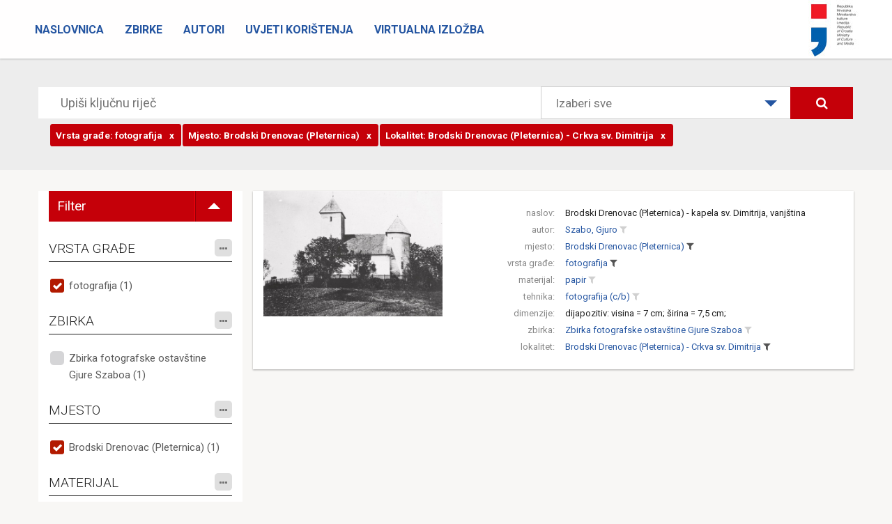

--- FILE ---
content_type: text/html; charset=utf-8
request_url: https://fototeka.min-kulture.hr/hr/Search?MJESTO=1273%7C0%7C0&TEMAMJESTO=1273%7C0%7C0&LOKALITET=3581%7C0%7C0&VRSTAGRADJE=3422%7C0%7C0
body_size: 101697
content:
<!DOCTYPE html>
<html>
<head>
    <meta charset="utf-8" />
    <meta name="viewport" content="width=device-width, initial-scale=1.0">
    <title> - Zbirka fotografske dokumentacije Uprave za zaštitu kulturne baštine Ministarstva kulture</title>
    <link rel="icon" href="http://www.fototeka.min-kulture.hr/favicon.ico?v=2">
    <link href="/ContentFOT/bootstrap.css" rel="stylesheet"/>
<link href="/ContentFOT/site.css" rel="stylesheet"/>

    <link href="https://fonts.googleapis.com/css?family=Roboto:300,400,700,900&amp;subset=latin-ext" rel="stylesheet">
    <script src="/Scripts/modernizr-2.8.3.js"></script>

    <!-- Core CSS file -->
    <link rel="stylesheet" href="/ContentFOT/photoswipe.css">
    <link rel="stylesheet" href="/ContentFOT/default-skin/default-skin.css"> 
</head>
<body>
    



<div class="navbar navbar-inverse navbar-fixed-top">
    <div class="container-fluid">
        <div class="navbar-header">
            <button type="button" class="navbar-toggle" data-toggle="collapse" data-target=".navbar-collapse">
                <span class="icon-bar"></span>
                <span class="icon-bar"></span>
                <span class="icon-bar"></span>
            </button>
            
            
            <a class="logo" href="http://www.min-kulture.hr/"><img src="/ContentFOT/images/logo.jpg" /></a>
            
        </div>
        
        <div class="navbar-collapse collapse">
            <ul class="nav navbar-nav">
                        <li >
                            <a href="/hr/">Naslovnica</a>
                        </li>
                        <li >
                            <a href="/hr/Zbirke">Zbirke</a>
                        </li>
                        <li >
                            <a href="/hr/Autori">Autori</a>
                        </li>
                        <li >
                            <a href="/hr/Uvjeti korištenja">Uvjeti korištenja</a>
                        </li>
                        <li >
                            <a href="https://vizualizacija-bastine.hr/index.php">Virtualna izložba</a>
                        </li>
            </ul>
        </div>

    </div>
</div>

    

<header class="headerSearch">
    <div class="header-content">
        <div class="header-content-inner">
            <div class="row">
                <div class="col-lg-12">
                    



<div class="input-group input-group-lg row">
    <input type="text" class="searchInput2" placeholder="Upiši ključnu riječ">
    <div class="custom-select col-lg-4" style="width:400px;">
        <select id="dropSelect">
                <option selected value="0">Izaberi sve</option>
            
                <option  value="65|0|0">Riznica zagrebačke katedrale</option>
                <option  value="71|0|0">Zbirka Emila Laszowskog</option>
                <option  value="68|0|0">Zbirka orgulja</option>
                <option  value="83|0|0">Zbirka Banovine, Pokuplja i Moslavine</option>
                <option  value="86|0|0">Zbirka Branka Fučića</option>
                <option  value="77|0|0">Zbirka Ivana Rubčića</option>
                <option  value="89|0|0">Zbirka fotografske ostavštine Ivana Standla</option>
                <option  value="78|0|0">Zbirka Josipa Brunšmida</option>
                <option  value="70|0|0">Milenijska izložba u Budimpešti 1896.</option>
                <option  value="92|0|0">Zbirka fotografske ostavštine Gjure Szaboa</option>
                <option  value="93|0|0">Terenske priče - susreti i kontakti konzervatora i domaćina</option>
                <option  value="66|0|0">Zbirka Većeslava Henneberga</option>
                <option  value="67|0|0">Zbirka Vladimira Horvata</option>
        </select>
    </div>
    <span class="input-group-btn col-lg-2">
        
        <button class="btn btn-primary searchButton" type="submit"><i class="fa fa-search" aria-hidden="true"></i></button>
    </span>
</div><!-- /input-group -->
<div class="input-group input-group-lg row">
    <input type="text" class="searchInputRefiners" data-value="[{&quot;complexIDT&quot;: &quot;3422|0|0&quot;, &quot;text&quot;: &quot;fotografija&quot;, &quot;tip&quot;: &quot;VRSTAGRADJE&quot;, &quot;displayTip&quot;: &quot;Vrsta građe&quot;},{&quot;complexIDT&quot;: &quot;1273|0|0&quot;, &quot;text&quot;: &quot;Brodski Drenovac (Pleternica)&quot;, &quot;tip&quot;: &quot;MJESTO&quot;, &quot;displayTip&quot;: &quot;Mjesto&quot;},{&quot;complexIDT&quot;: &quot;3581|0|0&quot;, &quot;text&quot;: &quot;Brodski Drenovac (Pleternica) - Crkva sv. Dimitrija&quot;, &quot;tip&quot;: &quot;LOKALITET&quot;, &quot;displayTip&quot;: &quot;Lokalitet&quot;},{&quot;complexIDT&quot;: &quot;1273|0|0&quot;, &quot;text&quot;: &quot;Brodski Drenovac (Pleternica)&quot;, &quot;tip&quot;: &quot;TEMAMJESTO&quot;, &quot;displayTip&quot;: &quot;Tema, zemljopisna&quot;}]">
</div><!-- /input-group -->
                </div><!-- /.col-lg-12 -->
            </div><!-- /.row -->
        </div>
    </div>
</header>

<div class="container">
    <section class="no-padding" id="singleZbirkaPredmeti">
        <div class="row container no-padding">
            <div class="row">
                
                <div class="col-sm-3 refinersHolder">

                    <ul class="filterToggle">
                        <li class="filterToggleTitle">
                            <span>Filter</span>
                        </li>
                        <li class="filterToggleIconHolder">
                            <span class="filterToggleIcon"></span>
                        </li>
                    </ul>

                    <div class="refinersGroupHolder">
                                <h4>
VRSTA GRAĐE


                                    <span class="fineTuneButtonHolder">
                                        <span id='fineTuneRefinerVRSTAGRADJE' data-kategorija="VRSTAGRADJE" class="fineTuneButton">
                                            <i class="fa fa-ellipsis-h"></i>
                                        </span>
                                    </span>
                                  
                                </h4>
                                <div class="refinersBox">

            <ul class="refinersList">
                    <li>
                        <a data-tekst="fotografija" class='checked' href="/#">
                            fotografija (1)
                        </a>
                    </li>
                            </ul>
            <ul class="hiddenRefiners"></ul>

                                </div>
                                <h4>
ZBIRKA


                                    <span class="fineTuneButtonHolder">
                                        <span id='fineTuneRefinerZBIRKA' data-kategorija="ZBIRKA" class="fineTuneButton">
                                            <i class="fa fa-ellipsis-h"></i>
                                        </span>
                                    </span>
                                  
                                </h4>
                                <div class="refinersBox">

            <ul class="refinersList">
                    <li>
                        <a data-tekst="Zbirka fotografske ostavštine Gjure Szaboa"  href="/hr/Search?ZBIRKA=92|0|0&amp;MJESTO=1273%7C0%7C0&amp;TEMAMJESTO=1273%7C0%7C0&amp;LOKALITET=3581%7C0%7C0&amp;VRSTAGRADJE=3422%7C0%7C0">
                            Zbirka fotografske ostavštine Gjure Szaboa (1)
                        </a>
                    </li>
                            </ul>
            <ul class="hiddenRefiners"></ul>

                                </div>
                                <h4>
MJESTO


                                    <span class="fineTuneButtonHolder">
                                        <span id='fineTuneRefinerMJESTO' data-kategorija="MJESTO" class="fineTuneButton">
                                            <i class="fa fa-ellipsis-h"></i>
                                        </span>
                                    </span>
                                  
                                </h4>
                                <div class="refinersBox">

            <ul class="refinersList">
                    <li>
                        <a data-tekst="Brodski Drenovac (Pleternica)" class='checked' href="/#">
                            Brodski Drenovac (Pleternica) (1)
                        </a>
                    </li>
                            </ul>
            <ul class="hiddenRefiners"></ul>

                                </div>
                                <h4>
MATERIJAL


                                    <span class="fineTuneButtonHolder">
                                        <span id='fineTuneRefinerMATERIJAL' data-kategorija="MATERIJAL" class="fineTuneButton">
                                            <i class="fa fa-ellipsis-h"></i>
                                        </span>
                                    </span>
                                  
                                </h4>
                                <div class="refinersBox">

            <ul class="refinersList">
                    <li>
                        <a data-tekst="papir"  href="/hr/Search?MATERIJAL=21|0|0&amp;MJESTO=1273%7C0%7C0&amp;TEMAMJESTO=1273%7C0%7C0&amp;LOKALITET=3581%7C0%7C0&amp;VRSTAGRADJE=3422%7C0%7C0">
                            papir (1)
                        </a>
                    </li>
                            </ul>
            <ul class="hiddenRefiners"></ul>

                                </div>
                                <h4>
TEHNIKA


                                    <span class="fineTuneButtonHolder">
                                        <span id='fineTuneRefinerTEHNIKA' data-kategorija="TEHNIKA" class="fineTuneButton">
                                            <i class="fa fa-ellipsis-h"></i>
                                        </span>
                                    </span>
                                  
                                </h4>
                                <div class="refinersBox">

            <ul class="refinersList">
                    <li>
                        <a data-tekst="fotografija (c/b)"  href="/hr/Search?TEHNIKA=9|0|0&amp;MJESTO=1273%7C0%7C0&amp;TEMAMJESTO=1273%7C0%7C0&amp;LOKALITET=3581%7C0%7C0&amp;VRSTAGRADJE=3422%7C0%7C0">
                            fotografija (c/b) (1)
                        </a>
                    </li>
                            </ul>
            <ul class="hiddenRefiners"></ul>

                                </div>
                                <h4>
AUTOR


                                    <span class="fineTuneButtonHolder">
                                        <span id='fineTuneRefinerAUTOR' data-kategorija="AUTOR" class="fineTuneButton">
                                            <i class="fa fa-ellipsis-h"></i>
                                        </span>
                                    </span>
                                  
                                </h4>
                                <div class="refinersBox">

            <ul class="refinersList">
                    <li>
                        <a data-tekst="Szabo, Gjuro"  href="/hr/Search?AUTOR=114|0|0&amp;MJESTO=1273%7C0%7C0&amp;TEMAMJESTO=1273%7C0%7C0&amp;LOKALITET=3581%7C0%7C0&amp;VRSTAGRADJE=3422%7C0%7C0">
                            Szabo, Gjuro (1)
                        </a>
                    </li>
                            </ul>
            <ul class="hiddenRefiners"></ul>

                                </div>
                                <h4>
LOKALITET


                                    <span class="fineTuneButtonHolder">
                                        <span id='fineTuneRefinerLOKALITET' data-kategorija="LOKALITET" class="fineTuneButton">
                                            <i class="fa fa-ellipsis-h"></i>
                                        </span>
                                    </span>
                                  
                                </h4>
                                <div class="refinersBox">

            <ul class="refinersList">
                    <li>
                        <a data-tekst="Brodski Drenovac (Pleternica) - Crkva sv. Dimitrija" class='checked' href="/#">
                            Brodski Drenovac (Pleternica) - Crkva sv. Dimitrija (1)
                        </a>
                    </li>
                            </ul>
            <ul class="hiddenRefiners"></ul>

                                </div>
                                <h4>
TEMA, ZEMLJOPISNA


                                    <span class="fineTuneButtonHolder">
                                        <span id='fineTuneRefinerTEMAMJESTO' data-kategorija="TEMAMJESTO" class="fineTuneButton">
                                            <i class="fa fa-ellipsis-h"></i>
                                        </span>
                                    </span>
                                  
                                </h4>
                                <div class="refinersBox">

            <ul class="refinersList">
                    <li>
                        <a data-tekst="Brodski Drenovac (Pleternica)" class='checked' href="/#">
                            Brodski Drenovac (Pleternica) (1)
                        </a>
                    </li>
                            </ul>
            <ul class="hiddenRefiners"></ul>

                                </div>
                                <h4>
TEMA, OSOBA/TIJELO


                                    <span class="fineTuneButtonHolder">
                                        <span id='fineTuneRefinerTEMAOSOBA' data-kategorija="TEMAOSOBA" class="fineTuneButton">
                                            <i class="fa fa-ellipsis-h"></i>
                                        </span>
                                    </span>
                                  
                                </h4>
                                <div class="refinersBox">

            <ul class="refinersList">
                    <li>
                        <a data-tekst="Crkva sv. Dimitrija (Brodski Drenovac - Pleternica)"  href="/hr/Search?TEMAOSOBA=1360|0|0&amp;MJESTO=1273%7C0%7C0&amp;TEMAMJESTO=1273%7C0%7C0&amp;LOKALITET=3581%7C0%7C0&amp;VRSTAGRADJE=3422%7C0%7C0">
                            Crkva sv. Dimitrija (Brodski Drenovac - Pleternica) (1)
                        </a>
                    </li>
                            </ul>
            <ul class="hiddenRefiners"></ul>

                                </div>
                    </div>
                </div>
                <div class="col-sm-9 resultsHolder">


<div class="row itemHolder card no-gutter">
    <div class="col-sm-4 singleItem card-image">
                <div class="singleItemImageHolder">
                    <a href="/hr/Predmet/21191/3" class="portfolio-box">
                        <img src="https://cdu-imageserver2.emodulor.net/image/fot/1140x0/0f0/a//muzej/mmedia/zbirka fotografske ostavštine gjure szaboa/fkb-616-d.jpg" class="img-responsive" alt="">
                    </a>
                </div>
    </div><!-- /.col-sm-4 -->
    <div class="col-sm-8 pull-right singleItem">
        <div class="row tagsHolder card-content">

                            <div class="row">
                                <div class="col-xs-3 singleItemTitle">naslov:</div>
                                <div class="col-xs-9 singleItemTags">
                                            <a href="/hr/Predmet/21191/3" class="TitleAsLink">
                                                Brodski Drenovac (Pleternica) - kapela sv. Dimitrija, vanjština
                                            </a>
                                </div>
                            </div>
                            <div class="row">
                                <div class="col-xs-3 singleItemTitle">autor:</div>
                                <div class="col-xs-9 singleItemTags">
                                            <a href="/hr/Search?AUTOR=114|0|0"
                                               class="spanLink"
                                               title="Pretraži sve povezane zapise"
                                               data-value="114|0|0"
                                               data-type="AUTOR">Szabo, Gjuro</a>
                                            <a href="/hr/Search?AUTOR=114|0|0&amp;MJESTO=1273%7C0%7C0&amp;TEMAMJESTO=1273%7C0%7C0&amp;LOKALITET=3581%7C0%7C0&amp;VRSTAGRADJE=3422%7C0%7C0"
                                               title="dodaj u pretraživanje"
                                               class="filterLink "
                                               data-value="114|0|0"
                                               data-tekst="Szabo, Gjuro"
                                               data-type="AUTOR">
                                                <i class="fa fa-filter"></i>
                                            </a>
                                </div>
                            </div>
                            <div class="row">
                                <div class="col-xs-3 singleItemTitle">mjesto:</div>
                                <div class="col-xs-9 singleItemTags">
                                            <a href="/hr/Search?MJESTO=1273|0|0"
                                               class="spanLink"
                                               title="Pretraži sve povezane zapise"
                                               data-value="1273|0|0"
                                               data-type="MJESTO">Brodski Drenovac (Pleternica)</a>
                                            <a href="/#"
                                               title="ukloni iz pretraživanja"
                                               class="filterLink selected"
                                               data-value="1273|0|0"
                                               data-tekst="Brodski Drenovac (Pleternica)"
                                               data-type="MJESTO">
                                                <i class="fa fa-filter"></i>
                                            </a>
                                </div>
                            </div>
                            <div class="row">
                                <div class="col-xs-3 singleItemTitle">vrsta građe:</div>
                                <div class="col-xs-9 singleItemTags">
                                            <a href="/hr/Search?VRSTAGRADJE=3422|0|0"
                                               class="spanLink"
                                               title="Pretraži sve povezane zapise"
                                               data-value="3422|0|0"
                                               data-type="VRSTAGRADJE">fotografija</a>
                                            <a href="/#"
                                               title="ukloni iz pretraživanja"
                                               class="filterLink selected"
                                               data-value="3422|0|0"
                                               data-tekst="fotografija"
                                               data-type="VRSTAGRADJE">
                                                <i class="fa fa-filter"></i>
                                            </a>
                                </div>
                            </div>
                            <div class="row">
                                <div class="col-xs-3 singleItemTitle">materijal:</div>
                                <div class="col-xs-9 singleItemTags">
                                            <a href="/hr/Search?MATERIJAL=21|0|0"
                                               class="spanLink"
                                               title="Pretraži sve povezane zapise"
                                               data-value="21|0|0"
                                               data-type="MATERIJAL">papir</a>
                                            <a href="/hr/Search?MATERIJAL=21|0|0&amp;MJESTO=1273%7C0%7C0&amp;TEMAMJESTO=1273%7C0%7C0&amp;LOKALITET=3581%7C0%7C0&amp;VRSTAGRADJE=3422%7C0%7C0"
                                               title="dodaj u pretraživanje"
                                               class="filterLink "
                                               data-value="21|0|0"
                                               data-tekst="papir"
                                               data-type="MATERIJAL">
                                                <i class="fa fa-filter"></i>
                                            </a>
                                </div>
                            </div>
                            <div class="row">
                                <div class="col-xs-3 singleItemTitle">tehnika:</div>
                                <div class="col-xs-9 singleItemTags">
                                            <a href="/hr/Search?TEHNIKA=9|0|0"
                                               class="spanLink"
                                               title="Pretraži sve povezane zapise"
                                               data-value="9|0|0"
                                               data-type="TEHNIKA">fotografija (c/b)</a>
                                            <a href="/hr/Search?TEHNIKA=9|0|0&amp;MJESTO=1273%7C0%7C0&amp;TEMAMJESTO=1273%7C0%7C0&amp;LOKALITET=3581%7C0%7C0&amp;VRSTAGRADJE=3422%7C0%7C0"
                                               title="dodaj u pretraživanje"
                                               class="filterLink "
                                               data-value="9|0|0"
                                               data-tekst="fotografija (c/b)"
                                               data-type="TEHNIKA">
                                                <i class="fa fa-filter"></i>
                                            </a>
                                </div>
                            </div>
                            <div class="row">
                                <div class="col-xs-3 singleItemTitle">dimenzije:</div>
                                <div class="col-xs-9 singleItemTags">
dijapozitiv: visina = 7 cm; širina = 7,5 cm;                                 </div>
                            </div>
                            <div class="row">
                                <div class="col-xs-3 singleItemTitle">zbirka:</div>
                                <div class="col-xs-9 singleItemTags">
                                            <a href="/hr/Search?ZBIRKA=92|0|0"
                                               class="spanLink"
                                               title="Pretraži sve povezane zapise"
                                               data-value="92|0|0"
                                               data-type="ZBIRKA">Zbirka fotografske ostavštine Gjure Szaboa</a>
                                            <a href="/hr/Search?ZBIRKA=92|0|0&amp;MJESTO=1273%7C0%7C0&amp;TEMAMJESTO=1273%7C0%7C0&amp;LOKALITET=3581%7C0%7C0&amp;VRSTAGRADJE=3422%7C0%7C0"
                                               title="dodaj u pretraživanje"
                                               class="filterLink "
                                               data-value="92|0|0"
                                               data-tekst="Zbirka fotografske ostavštine Gjure Szaboa"
                                               data-type="ZBIRKA">
                                                <i class="fa fa-filter"></i>
                                            </a>
                                </div>
                            </div>
                            <div class="row">
                                <div class="col-xs-3 singleItemTitle">lokalitet:</div>
                                <div class="col-xs-9 singleItemTags">
                                            <a href="/hr/Search?LOKALITET=3581|0|0"
                                               class="spanLink"
                                               title="Pretraži sve povezane zapise"
                                               data-value="3581|0|0"
                                               data-type="LOKALITET">Brodski Drenovac (Pleternica) - Crkva sv. Dimitrija</a>
                                            <a href="/#"
                                               title="ukloni iz pretraživanja"
                                               class="filterLink selected"
                                               data-value="3581|0|0"
                                               data-tekst="Brodski Drenovac (Pleternica) - Crkva sv. Dimitrija"
                                               data-type="LOKALITET">
                                                <i class="fa fa-filter"></i>
                                            </a>
                                </div>
                            </div>
        </div>
        
    </div><!-- /.col-sm-8 -->
</div>                </div>
            </div>
        </div>


        <!-- Modal -->
        <div class="modal fade" id="refinersModal" tabindex="-1" role="dialog" aria-labelledby="refinersModalLabel" aria-hidden="true">

        </div>

    </section>

</div>

    



<div class="container copyHolder">
    <p>Digitalne reprodukcije građe iz Zbirke fotografske dokumentacije Ministarstva kulture i medija dostupne su za korištenje pod licencijom Creative Commons Imenovanje – Nekomercijalno (CC BY-NC). </p>
</div>

<div class="container-fluid footer">
    <footer>
        <p>© 2017 – 2026. Ministarstvo kulture i medija Republike Hrvatske</p>

        <ul class="footerMenu">
                    <li >
                        <a href="/hr/Impresum">Impresum</a>
                    </li>
        </ul>
    </footer>
</div>

    <!-- Root element of PhotoSwipe. Must have class pswp. -->
    <div class="pswp" tabindex="-1" role="dialog" aria-hidden="true">

        <!-- Background of PhotoSwipe.
        It's a separate element as animating opacity is faster than rgba(). -->
        <div class="pswp__bg"></div>

        <!-- Slides wrapper with overflow:hidden. -->
        <div class="pswp__scroll-wrap">

            <!-- Container that holds slides.
            PhotoSwipe keeps only 3 of them in the DOM to save memory.
            Don't modify these 3 pswp__item elements, data is added later on. -->
            <div class="pswp__container">
                <div class="pswp__item"></div>
                <div class="pswp__item"></div>
                <div class="pswp__item"></div>
            </div>

            <!-- Default (PhotoSwipeUI_Default) interface on top of sliding area. Can be changed. -->
            <div class="pswp__ui pswp__ui--hidden">

                <div class="pswp__top-bar">

                    <!--  Controls are self-explanatory. Order can be changed. -->

                    <div class="pswp__counter"></div>

                    <button class="pswp__button pswp__button--close" title="Close (Esc)"></button>

                    <button class="pswp__button pswp__button--share" title="Share"></button>

                    <button class="pswp__button pswp__button--fs" title="Toggle fullscreen"></button>

                    <button class="pswp__button pswp__button--zoom" title="Zoom in/out"></button>

                    <!-- Preloader demo https://codepen.io/dimsemenov/pen/yyBWoR -->
                    <!-- element will get class pswp__preloader--active when preloader is running -->
                    <div class="pswp__preloader">
                        <div class="pswp__preloader__icn">
                            <div class="pswp__preloader__cut">
                                <div class="pswp__preloader__donut"></div>
                            </div>
                        </div>
                    </div>
                </div>

                <div class="pswp__share-modal pswp__share-modal--hidden pswp__single-tap">
                    <div class="pswp__share-tooltip"></div>
                </div>

                <button class="pswp__button pswp__button--arrow--left" title="Previous (arrow left)"></button>

                <button class="pswp__button pswp__button--arrow--right" title="Next (arrow right)"></button>

                <div class="pswp__caption">
                    <div class="pswp__caption__center"></div>
                </div>

            </div>

        </div>

    </div>

    <div class="Overlay">
        <div class="spinner">
            <div class="rect1"></div>
            <div class="rect2"></div>
            <div class="rect3"></div>
            <div class="rect4"></div>
            <div class="rect5"></div>
        </div>
    </div>

    <script src="/Scripts/jquery-1.9.1.js"></script>
<script src="/Scripts/jquery-3.1.1.js"></script>

    <script src="/Scripts/bootstrap.js"></script>




    <script src="/Scripts/bootstrap-tagsinput.js"></script>
    <script src="/Scripts/bootstrap-slider.js"></script>
    <script src="https://cdnjs.cloudflare.com/ajax/libs/typeahead.js/0.11.1/typeahead.bundle.min.js"></script>
    <script src="https://cdnjs.cloudflare.com/ajax/libs/vanilla-lazyload/8.0.1/lazyload.min.js"></script>

    <!-- Core JS file -->
    <script src="/Scripts/photoswipe.min.js"></script>
    <!-- UI JS file -->
    <script src="/Scripts/photoswipe-ui-default.min.js"></script> 

    <script>

        $(".filterToggleIconHolder").on("click", function (e) {
            $(".filterToggleIcon")[0].classList.toggle("active");

            if ($(".filterToggleIcon").hasClass("active"))
                $(".refinersGroupHolder").hide();
            else
                $(".refinersGroupHolder").show();

        });

        var brojRefineraZaVracanje = -1;
        var brojStupacaRefinerModala = 3;

       
        $(function () {

            $(window).resize(function () {
                clearTimeout(window.resizedFinished);
                window.resizedFinished = setTimeout(function () {

                    if (window.innerWidth < 768) {
                        if ($(".filterToggleIcon")[0] !== undefined) {
                            if ($(".filterToggleIcon").hasClass("active")) {
                                $(".refinersGroupHolder").hide();
                            }
                            else {
                                $(".filterToggleIcon")[0].classList.toggle("active");
                                $(".refinersGroupHolder").hide();
                            }
                        }
                    }
                    else {
                        if ($(".filterToggleIcon")[0] !== undefined) {
                            if ($(".filterToggleIcon").hasClass("active")) {
                                $(".refinersGroupHolder").hide();
                            }
                            else {
                                $(".refinersGroupHolder").show();
                            }
                        }
                    }

                    var $container = $(".singleItem.imageHolder");
                    $(".gallery li").width($container.width());

                    var visinaRefinerModala = window.innerHeight - (2 * 30) - 2 - 66 - 60 - 40 - 70; //visina - 2*margina - border - header - searchHolder - padding - padding dno za paging
                    var sirinaRefinerModala = $('body').width() * 0.9 - 2 - 30 - 30; //sirina * 90% - border - padding - padding

                    brojStupacaRefinerModala = 3;
                    if (window.innerWidth < 945) {
                        brojStupacaRefinerModala = 1
                    }

                    brojRefineraZaVracanje = Math.trunc(visinaRefinerModala / 24) * brojStupacaRefinerModala;

                    if ($('#refinersModal').hasClass('in')) {
                        if ($(".modalPaging span").length > 0) {
                            if ($(".modalPaging span.active").length > 0) {

                                var totalItemCount = parseInt($("#totalCount").val());

                                if ($(".modalPaging span.active").data("page") * brojRefineraZaVracanje > totalItemCount)
                                    $(".modalPaging span:first").click();
                                else
                                    $(".modalPaging span.active").click();
                            }
                            else {
                                $(".modalPaging span:first").click();
                            }
                        }
                        else {
                            $(".sortOrderHolder span.active").click();
                        }
                    }

                }, 250);
            });

            $(".makeBigSimple").on("click", function (e) {

                var container = $(".imageContainer");
                container.addClass("fullPageContainer");

                var showGallery = $(this).data("showgallery");
                if (showGallery === 1) {
                    $(".hGalleryTrigger").trigger("click");
                    $(".makeBig").trigger("click");
                }
                else {
                    $(".singleItemImageHolder").addClass("bigImage");
                    $(".makeSmallSimple").css('display', 'inline-block');
                    $(this).hide();
                }
                e.preventDefault();
            });

            $(".makeSmallSimple").on("click", function (e) {
                $(".singleItemImageHolder").removeClass("bigImage");
                $(".imageContainer").removeClass("fullPageContainer");
                $(".makeBigSimple").css('display', 'inline-block');
                $(this).hide();
                e.preventDefault();
            });

            $(".makeBig").on("click", function (e) {
                var container = $(".imageContainer");

                var $container = $(".singleItem.imageHolder");

                if (container.hasClass("fullPageContainer")) {

                }
                else {
                    container.addClass("fullPageContainer");
                    //$(".gallery li").width(container.width());

                    var visina = $container.height();
                    for (i = 0; i < $(".gallery li").children().length ; i++) {

                        var h = parseInt($(".gallery li").children()[i].dataset.height);

                        if (h > visina) {
                            visina = h;
                        }
                    }

                    $(".gallery li").height(visina);
                    $container.height(visina);

                }

                $(".gallery").addClass("showBig");
                $(".makeSmall").css('display', 'inline-block');
                $(this).hide();
                e.preventDefault();
            });

            $(".makeSmall").on("click", function (e) {
                $(".gallery").removeClass("showBig");
                $(".makeBig").css('display', 'inline-block');

                for (i = 0; i < $(".gallery li").children().length ; i++) {

                    $(".gallery li")[i].style.removeProperty('height');
                }

                $(".singleItem.imageHolder")[0].style.removeProperty('height');
                $(".imageContainer").removeClass("fullPageContainer");

                $(this).hide();
                e.preventDefault();
            });

            $(".fwdStartGallery").on("click", function (e) {
                //var container = $(".imageContainer");
                //container.addClass("fullPageContainer");

                var $container = $(".singleItem.imageHolder");
                $(this).hide();
                $(".hGalleryTrigger").hide();
                $container.addClass("opened");
                $($container).animate({
                    width: "100%"
                }, 500, function () {
                    // Animation complete.

                    var visina = $container.height();
                    //for (i = 0; i < $(".gallery li").children().length ; i++) {
                    //    if ($(".gallery li").children()[i].height > visina) {
                    //        visina = $(".gallery li").children()[i].height;
                    //    }
                    //}

                    var firstSrc = $(".gallery li")[0].children[0].dataset.originalSrc;
                    $($(".gallery li")[0].children[0]).attr("src", firstSrc)

                    var secondSrc = $(".gallery li")[1].children[0].dataset.originalSrc;
                    $($(".gallery li")[1].children[0]).attr("src", secondSrc)

                    $(".gallery li").width($container.width());
                    $(".gallery li").height(visina);
                    $container.height(visina);
                    //$container.height(767);
                    $(".fwd").trigger("click");
                    $(".gallery").show();

                    if ($(".gallery").children().length > 2)
                        $(".fwd").show();

                    //if ($(".gallery").children(".activeItem").index() > 0)
                    //    $(".back").show();
                });

                e.preventDefault();
            });

            $(".hGalleryTrigger").on("click", function (e) {
                var $container = $(".singleItem.imageHolder");
                if ($container.hasClass("opened")) {
                    $container.removeClass("opened");
                    $container.removeAttr("style");
                    $(".hGalleryResizeTrigger").hide();
                    $(".gallery").hide();
                    $(".fwd").hide();
                    $(".back").hide();
                }
                else {
                    if ($(".gallery").hasClass("showBig"))
                        $(".makeSmall").show();
                    else
                        $(".makeBig").show();

                    $container.addClass("opened");
                    $($container).animate({
                        width: "100%"
                    }, 500, function () {
                        // Animation complete.

                        var visina = $container.height();
                        for (i = 0; i < $(".gallery li").children().length ; i++) {

                            var h = parseInt($(".gallery li").children()[i].dataset.height);

                            if (h > visina) {
                                visina = h;
                            }
                        }


                        //var firstSrc = $(".gallery li")[0].children[0].children[0].dataset.originalSrc;
                        //$($(".gallery li")[0].children[0].children[0]).attr("src", firstSrc)
                        var firstSrc = $(".gallery li")[0].children[0].dataset.originalSrc;
                        $($(".gallery li")[0].children[0]).attr("src", firstSrc)

                        var secondSrc = $(".gallery li")[1].children[0].dataset.originalSrc;
                        $($(".gallery li")[1].children[0]).attr("src", secondSrc)

                        $(".gallery li").width($container.width());
                        $(".gallery li").height(visina);
                        $container.height(visina);
                        $(".gallery").show();
                        $(".fwd").show();
                        $(".hGalleryTrigger").hide();
                        $(".fwdStartGallery").hide();
                        if ($(".gallery").children(".activeItem").index() > 0)
                            $(".back").show();
                    });
                }

                e.preventDefault();
            });

            var animating = false;
            $(".fwd").click(function (e) {
                if (!animating) {
                    animating = true;

                    $(this).siblings(".back").show();
                    var activeItem = $(this).siblings(".gallery").children(".activeItem");
                    activeItem.next().addClass("activeItem");
                    activeItem.removeClass("activeItem");
                    if (activeItem.next().next().length < 1)
                        $(this).hide();

                    var pomak = activeItem.innerWidth();
                    pomak = parseInt($(this).siblings(".gallery").css("margin-left").replace("px", ""), 10) - pomak;

                    $(this).siblings(".gallery").animate({
                        'margin-left': pomak
                    }, 500, function () {
                        var index = $(".gallery").children(".activeItem").index();
                        if ($(".gallery li")[index + 1] !== undefined) {
                            var src = $(".gallery li")[index + 1].children[0].dataset.originalSrc;
                            if ($($(".gallery li")[index + 1].children[0]).attr('src') !== src) {
                                $($(".gallery li")[index + 1].children[0]).attr("src", src)
                            }
                        }
                        animating = false;
                        // Animation complete.
                    });
                }
            });

            $(".back").click(function (e) {
                if (!animating) {
                    animating = true;
                    //console.log($(this).next().length)
                    $(this).siblings(".fwd").show();
                    var activeItem = $(this).siblings(".gallery").children(".activeItem");
                    activeItem.prev().addClass("activeItem");
                    activeItem.removeClass("activeItem");
                    if (activeItem.prev().prev().length < 1)
                        $(this).hide();

                    var pomak = activeItem.innerWidth();
                    pomak = parseInt($(this).siblings(".gallery").css("margin-left").replace("px", ""), 10) + pomak;

                    $(this).siblings(".gallery").animate({
                        'margin-left': pomak
                    }, 500, function () {
                        animating = false;
                        // Animation complete.
                    });
                }
            });

            var modalLazyLoad;
            $('.modal')
                .bind('shown.bs.modal', function () {
                    modalLazyLoad = new LazyLoad({
                        container: this
                    });
                })
                .bind('hidden.bs.modal', function () {
                    modalLazyLoad.destroy();
                });

            var t = $('.searchInputRefiners').data("value");
            $('.searchInputRefiners').tagsinput({

                containerClass: "refinerInput col-lg-10 col-lg-offset-1",
                itemValue: 'complexIDT',
                itemTitle: 'tip',
                itemDisplayTitle: 'displayTip',
                itemText: 'text',

                typeaheadjs: {
                    name: 't',
                    displayKey: 'text',
                    source: t
                },
                values: {
                    name: 't',
                    displayKey: 'text',
                    source: t
                }
            });

            if ($('#bottomPaginationInput')[0] !== undefined) {
                $('#bottomPaginationInput').slider().on('slideStop', function (o) {
                    $(".Overlay").addClass("visible");
                    var url;

                    var first = window.location.href.substring(0, window.location.href.lastIndexOf('?'))
                    var last = window.location.href.substring(window.location.href.lastIndexOf('?'))

                    var arr = first.split('/');
                    var lastItem = arr[5];
                    var lastPage = isNaN(parseInt(lastItem)) ? 1 : parseInt(lastItem);

                    if (isNaN(parseInt(lastItem))) {
                        url = first + '/' + o.value + last;
                    }
                    else {
                        arr[5] = o.value;
                        url = arr.join('/') + last;
                    }

                    window.location.href = url;
                });

                $('#bottomPaginationSelect').on('click', function (e) {
                    $('#bottomPaginationSelect')
                        .parent()
                        .find(' >.well')
                        .toggle()
                        .find('input')
                        .slider('relayout');
                    e.preventDefault();
                });
            }

            if ($('#topPaginationInput')[0] !== undefined) {
                $('#topPaginationInput').slider().on('slideStop', function (o) {
                    $(".Overlay").addClass("visible");
                    var url;

                    var first = window.location.href.substring(0, window.location.href.lastIndexOf('?'))
                    var last = window.location.href.substring(window.location.href.lastIndexOf('?'))

                    var arr = first.split('/');
                    var lastItem = arr[5];
                    var lastPage = isNaN(parseInt(lastItem)) ? 1 : parseInt(lastItem);

                    if (isNaN(parseInt(lastItem))) {
                        url = first + '/' + o.value + last;
                    }
                    else {
                        arr[5] = o.value;
                        url = arr.join('/') + last;
                    }

                    window.location.href = url;
                });

                $('#topPaginationSelect').on('click', function (e) {
                    $('#topPaginationSelect')
                        .parent()
                        .find(' >.well')
                        .toggle()
                        .find('input')
                        .slider('relayout');
                    e.preventDefault();
                });
            }
        });

        $(document).ready(function () {

            var initPhotoSwipeFromDOM = function (gallerySelector) {

                // parse slide data (url, title, size ...) from DOM elements
                // (children of gallerySelector)
                var parseThumbnailElements = function (el) {
                    var thumbElements = el.childNodes,
                        numNodes = thumbElements.length,
                        items = [],
                        figureEl,
                        linkEl,
                        size,
                        item;

                    for (var i = 0; i < numNodes; i++) {

                        figureEl = thumbElements[i]; // <figure> element

                        // include only element nodes
                        if (figureEl.nodeType !== 1) {
                            continue;
                        }

                        linkEl = figureEl.children[0]; // <a> element

                        size = linkEl.getAttribute('data-size').split('x');

                        // create slide object
                        if ($(linkEl).data('type') == 'video') {
                            item = {
                                html: $(linkEl).data('video')
                            };
                        } else {
                            item = {
                                src: linkEl.getAttribute('href'),
                                w: parseInt(size[0], 10),
                                h: parseInt(size[1], 10)
                            };
                        }

                        //// create slide object
                        //item = {
                        //    src: linkEl.getAttribute('href'),
                        //    w: parseInt(size[0], 10),
                        //    h: parseInt(size[1], 10)
                        //};



                        if (figureEl.children.length > 1) {
                            // <figcaption> content
                            item.title = figureEl.children[1].innerHTML;
                        }

                        if (linkEl.children.length > 0) {
                            // <img> thumbnail element, retrieving thumbnail url
                            item.msrc = linkEl.children[0].getAttribute('src');
                        }

                        item.el = figureEl; // save link to element for getThumbBoundsFn
                        items.push(item);
                    }

                    return items;
                };

                // find nearest parent element
                var closest = function closest(el, fn) {
                    return el && (fn(el) ? el : closest(el.parentNode, fn));
                };

                // triggers when user clicks on thumbnail
                var onThumbnailsClick = function (e) {
                    e = e || window.event;
                    e.preventDefault ? e.preventDefault() : e.returnValue = false;

                    var eTarget = e.target || e.srcElement;

                    // find root element of slide
                    var clickedListItem = closest(eTarget, function (el) {
                        return (el.tagName && el.tagName.toUpperCase() === 'FIGURE');
                        //return (el.tagName && el.tagName.toUpperCase() === 'IMG');
                    });

                    if (!clickedListItem) {
                        return;
                    }

                    // find index of clicked item by looping through all child nodes
                    // alternatively, you may define index via data- attribute
                    var clickedGallery = clickedListItem.parentNode,
                        childNodes = clickedListItem.parentNode.childNodes,
                        numChildNodes = childNodes.length,
                        nodeIndex = 0,
                        index;

                    for (var i = 0; i < numChildNodes; i++) {
                        if (childNodes[i].nodeType !== 1) {
                            continue;
                        }

                        if (childNodes[i] === clickedListItem) {
                            index = nodeIndex;
                            break;
                        }
                        nodeIndex++;
                    }



                    if (index >= 0) {
                        // open PhotoSwipe if valid index found
                        openPhotoSwipe(index, clickedGallery);
                    }
                    return false;
                };

                // parse picture index and gallery index from URL (#&pid=1&gid=2)
                var photoswipeParseHash = function () {
                    var hash = window.location.hash.substring(1),
                    params = {};

                    if (hash.length < 5) {
                        return params;
                    }

                    var vars = hash.split('&');
                    for (var i = 0; i < vars.length; i++) {
                        if (!vars[i]) {
                            continue;
                        }
                        var pair = vars[i].split('=');
                        if (pair.length < 2) {
                            continue;
                        }
                        params[pair[0]] = pair[1];
                    }

                    if (params.gid) {
                        params.gid = parseInt(params.gid, 10);
                    }

                    return params;
                };

                var openPhotoSwipe = function (index, galleryElement, disableAnimation, fromURL) {
                    var pswpElement = document.querySelectorAll('.pswp')[0],
                        gallery,
                        options,
                        items;

                    items = parseThumbnailElements(galleryElement);

                    // define options (if needed)
                    options = {

                        shareButtons: [
                        { id: 'facebook', label: 'Share on Facebook', url: 'https://www.facebook.com/sharer/sharer.php?u={{url}}' },
                        { id: 'twitter', label: 'Tweet', url: 'https://twitter.com/intent/tweet?text={{text}}&url={{url}}' },
                        { id: 'pinterest', label: 'Pin it', url: 'http://www.pinterest.com/pin/create/button/?url={{url}}&media={{image_url}}&description={{text}}' }
                        ],

                        // define gallery index (for URL)
                        galleryUID: galleryElement.getAttribute('data-pswp-uid'),

                        getThumbBoundsFn: function (index) {
                            // See Options -> getThumbBoundsFn section of documentation for more info
                            var thumbnail = items[index].el.getElementsByTagName('img')[0], // find thumbnail
                                pageYScroll = window.pageYOffset || document.documentElement.scrollTop,
                                rect = thumbnail.getBoundingClientRect();

                            return { x: rect.left, y: rect.top + pageYScroll, w: rect.width };
                        }

                    };

                    // PhotoSwipe opened from URL
                    if (fromURL) {
                        if (options.galleryPIDs) {
                            // parse real index when custom PIDs are used
                            // http://photoswipe.com/documentation/faq.html#custom-pid-in-url
                            for (var j = 0; j < items.length; j++) {
                                if (items[j].pid == index) {
                                    options.index = j;
                                    break;
                                }
                            }
                        } else {
                            // in URL indexes start from 1
                            options.index = parseInt(index, 10) - 1;
                        }
                    } else {
                        options.index = parseInt(index, 10);
                    }

                    // exit if index not found
                    if (isNaN(options.index)) {
                        return;
                    }

                    if (disableAnimation) {
                        options.showAnimationDuration = 0;
                    }

                    // Pass data to PhotoSwipe and initialize it
                    gallery = new PhotoSwipe(pswpElement, PhotoSwipeUI_Default, items, options);

                    gallery.init();

                    gallery.listen('beforeChange', function () {
                        var currItem = $(gallery.currItem.container);
                        $('.pswp__video').removeClass('active');
                        var currItemIframe = currItem.find('.pswp__video').addClass('active');
                        $('.pswp__video').each(function () {
                            if (!$(this).hasClass('active')) {
                                $(this).attr('src', $(this).attr('src'));
                            }
                        });
                    });

                    gallery.listen('close', function () {
                        $('.pswp__video').each(function () {
                            $(this).attr('src', $(this).attr('src'));
                        });
                    });

                };

                // loop through all gallery elements and bind events
                var galleryElements = document.querySelectorAll(gallerySelector);

                for (var i = 0, l = galleryElements.length; i < l; i++) {
                    galleryElements[i].setAttribute('data-pswp-uid', i + 1);
                    galleryElements[i].onclick = onThumbnailsClick;
                }

                // Parse URL and open gallery if it contains #&pid=3&gid=1
                var hashData = photoswipeParseHash();
                if (hashData.pid && hashData.gid) {
                    openPhotoSwipe(hashData.pid, galleryElements[hashData.gid - 1], true, true);
                }
            };

            // execute above function
            initPhotoSwipeFromDOM('.galeria');

            ///////////////////////////////
            ///////////////////////////////
            ///////////////////////////////
            ///////////////////////////////
            ///////////////////////////////
            ///////////////////////////////
            ///////////////////////////////


            if (window.innerWidth < 768) {
                if ($(".filterToggleIcon")[0] !== undefined)
                    $(".filterToggleIcon")[0].classList.toggle("active");
            }

            var visinaRefinerModala = window.innerHeight - (2 * 30) - 2 - 66 - 60 - 40 - 70; //visina - 2*margina - border - header - searchHolder - padding - padding dno za paging
            var sirinaRefinerModala = $('body').width() * 0.9 - 2 - 30 - 30; //sirina * 90% - border - padding - padding

            brojStupacaRefinerModala = 3;
            if (window.innerWidth < 945) {
                brojStupacaRefinerModala = 1
            }

            brojRefineraZaVracanje = Math.trunc(visinaRefinerModala / 24) * brojStupacaRefinerModala;

            $('#refinersModal')
                    .bind('show.bs.modal', function () {
                        //console.log('show')
                    })
                .bind('shown.bs.modal', function () {
                    //console.log('shown')
                });

            $(document).on("keyup", "#modalRefinerInput", function (e) {

                var search = $('#modalRefinerInput').val();
                var kategorija = $('#modalRefinerInput').data("kategorija");
                var sortBy = $('.sortByHolder span.active').data("value");
                var sortOrder = $('.sortOrderHolder span.active').data("value");
                var pageNumber = 1;



var localSifra = '243e0623-976b-4747-ba6b-e1979c5723d4'

                var url = '/Shared/FilteredRefinersModal';
                var req = $.ajax({
                    type: 'GET',
                    url: url + "?sifra=" + encodeURIComponent(localSifra) + "&refiners=null&search=" + encodeURIComponent(search)
                        + "&kategorija=" + encodeURIComponent(kategorija) + "&sortBy=" + encodeURIComponent(sortBy)
                        + "&sortOrder=" + encodeURIComponent(sortOrder) + "" + "&refreshSearch=" + encodeURIComponent(true)
                        + "&pageNumber=" + encodeURIComponent(pageNumber) + ""
                        + "&numberOfRefiners=" + encodeURIComponent(brojRefineraZaVracanje) + "",

                    contentType: 'application/json;charset=UTF-8',
                    success: function (response, text) {
                        var element = document.getElementById("TagsHolder");
                        if (element.innerHTML) {
                            element.innerHTML = response;
                        }
                        updateModalPagerSize();
                    },
                    error: function (text, error) {
                        console.log(error);
                    }
                })

            });

            $(document).on("click", ".sortOrderHolder span", function (e) {
                $(this).siblings().removeClass("active");
                $(this).addClass("active");
                var search = $('#modalRefinerInput').val();
                var kategorija = $('#modalRefinerInput').data("kategorija");
                var sortBy = $('.sortByHolder span.active').data("value");
                var sortOrder = $('.sortOrderHolder span.active').data("value");
                var pageNumber = 1;

var localSifra = '243e0623-976b-4747-ba6b-e1979c5723d4'

                var url = '/Shared/FilteredRefinersModal';
                var req = $.ajax({
                    type: 'GET',
                    url: url + "?sifra=" + encodeURIComponent(localSifra) + "&refiners=null&search=" + encodeURIComponent(search) + "&kategorija=" + encodeURIComponent(kategorija) + "&sortBy="
                        + encodeURIComponent(sortBy) + "&sortOrder=" + encodeURIComponent(sortOrder) + "" + "&refreshSearch=" + encodeURIComponent(false)
                        + "&pageNumber=" + encodeURIComponent(pageNumber) + ""
                        + "&numberOfRefiners=" + encodeURIComponent(brojRefineraZaVracanje) + "",
                    contentType: 'application/json;charset=UTF-8',
                    success: function (response, text) {
                        var element = document.getElementById("refinersModal");
                        if (element.innerHTML) {
                            element.innerHTML = response;
                        }
                        updateModalPagerSize();
                    },
                    error: function (text, error) {
                        console.log(error);
                    }
                });
            });

            $(document).on("click", ".sortByHolder span", function (e) {
                $(this).siblings().removeClass("active");
                $(this).addClass("active");
                var search = $('#modalRefinerInput').val();
                var kategorija = $('#modalRefinerInput').data("kategorija");
                var sortBy = $('.sortByHolder span.active').data("value");
                var sortOrder = $('.sortOrderHolder span.active').data("value");
                var pageNumber = 1;

var localSifra = '243e0623-976b-4747-ba6b-e1979c5723d4'

                var url = '/Shared/FilteredRefinersModal';
                var req = $.ajax({
                    type: 'GET',
                    url: url + "?sifra=" + encodeURIComponent(localSifra) + "&refiners=null&search=" + encodeURIComponent(search) + "&kategorija=" + encodeURIComponent(kategorija) + "&sortBy="
                        + encodeURIComponent(sortBy) + "&sortOrder=" + encodeURIComponent(sortOrder) + "" + "&refreshSearch="
                        + encodeURIComponent(false) + "&pageNumber=" + encodeURIComponent(pageNumber) + ""
                        + "&numberOfRefiners=" + encodeURIComponent(brojRefineraZaVracanje) + "",
                    contentType: 'application/json;charset=UTF-8',
                    success: function (response, text) {
                        var element = document.getElementById("refinersModal");
                        if (element.innerHTML) {
                            element.innerHTML = response;
                        }
                        updateModalPagerSize();
                    },
                    error: function (text, error) {
                        console.log(error);
                    }
                });
            });
           
            $(document).on("click", ".modalPaging span", function (e) {

                var search = $('#modalRefinerInput').val();
                var kategorija = $('#modalRefinerInput').data("kategorija");
                var sortBy = $('.sortByHolder span.active').data("value");
                var sortOrder = $('.sortOrderHolder span.active').data("value");
                var pageNumber = $(this).data("page");

var localSifra = '243e0623-976b-4747-ba6b-e1979c5723d4'

                $(this).siblings().removeClass("active");
                $(this).addClass("active");

                var url = '/Shared/FilteredRefinersModal';
                var req = $.ajax({
                    type: 'GET',
                    url: url + "?sifra=" + encodeURIComponent(localSifra) + "&refiners=null&search=" + encodeURIComponent(search)
                        + "&kategorija=" + encodeURIComponent(kategorija) + "&sortBy=" + encodeURIComponent(sortBy)
                        + "&sortOrder=" + encodeURIComponent(sortOrder) + "" + "&refreshSearch=" + encodeURIComponent(true)
                        + "&pageNumber=" + encodeURIComponent(pageNumber) + ""
                        + "&numberOfRefiners=" + encodeURIComponent(brojRefineraZaVracanje) + "",

                    contentType: 'application/json;charset=UTF-8',
                    success: function (response, text) {
                        var element = document.getElementById("TagsHolder");
                        if (element.innerHTML) {
                            element.innerHTML = response;
                        }
                        updateModalPagerSize();
                    },
                    error: function (text, error) {
                        console.log(error);
                    }
                })
            });

            $(document).on("click", ".showMoreAdvanced", function (e) {
                var that = $(this);

                var element = e.target.parentElement;

var localSifra = '243e0623-976b-4747-ba6b-e1979c5723d4'

                var search = $(this).parent().parent().prev().children('input.fineTuneRefiner').val()
                var kategorija = $(this).data("kategorija");
                var pageNumber = $(this).data("page");
                var firstLoad = $(this).data("firstload") === "True";

                var url = '/Shared/FilteredRefiners';
                var req = $.ajax({
                    type: 'GET',
                    url: url + "?sifra=" + encodeURIComponent(localSifra) + "&refiners=null&search=" + encodeURIComponent(search) + "&kategorija=" + encodeURIComponent(kategorija)
                        + "&showAll=" + encodeURIComponent(true) + "&fromInput=" + encodeURIComponent(false) + "&pageNumber=" + encodeURIComponent(pageNumber)
                        + "&firstLoad=" + encodeURIComponent(firstLoad) + "",
                    contentType: 'application/json;charset=UTF-8',
                    success: function (response, text) {
                        that.hide();
                        element.insertAdjacentHTML('beforeend', response);
                        //element.innerHTML = response; ///it's simple replacement of whole element with contents of str var
                        $(".Overlay").removeClass("visible");
                    },
                    error: function (text, error) {
                        console.log(error);
                    }
                })
            });

            $('.fineTuneButton').click(function (e) {
                var kategorija = $(this).data("kategorija");
                var url = '/Shared/FilteredRefinersModal';
                var pageNumber = 1;

var localSifra = '243e0623-976b-4747-ba6b-e1979c5723d4'

                var req = $.ajax({
                    type: 'GET',
                    url: url + "?sifra=" + encodeURIComponent(localSifra) + "&refiners=null&search=" + encodeURIComponent("") + "&kategorija=" + encodeURIComponent(kategorija)
                        + "&sortBy=Pojam&sortOrder=2" + "&refreshSearch=" + encodeURIComponent(false)
                        + "&pageNumber=" + encodeURIComponent(pageNumber) + "" + "&numberOfRefiners=" + encodeURIComponent(brojRefineraZaVracanje) + "",
                    contentType: 'application/json;charset=UTF-8',
                    success: function (response, text) {
                        var element = document.getElementById("refinersModal");
                        if (element.innerHTML) {
                            element.innerHTML = response;
                        }

                        updateModalPagerSize();

                        $("#refinersModal").modal();
                    },
                    error: function (text, error) {
                        console.log(error);
                    }
                });
            });

            $('.fineTuneRefiner').keyup(function (e) {

                var search = $(this).val();
                var kategorija = $(this).data("kategorija");

var localSifra = '243e0623-976b-4747-ba6b-e1979c5723d4'

                var url = '/Shared/FilteredRefiners';
                var req = $.ajax({
                    type: 'GET',
                    url: url + "?sifra=" + encodeURIComponent(localSifra) + "&refiners=null&search=" + encodeURIComponent(search) + "&kategorija=" + encodeURIComponent(kategorija)
                        + "&showAll=" + encodeURIComponent(false) + "&fromInput=" + encodeURIComponent(true) + "&pageNumber=" + encodeURIComponent(1)
                        + "&firstLoad=" + encodeURIComponent(false) + "",
                    contentType: 'application/json;charset=UTF-8',
                    success: function (response, text) {

                        //var count = (response.match(/<li>/g) || []).length;

                        //if (count < 5)
                        //    $(showMoreButton).hide();
                        //else
                        //    $(showMoreButton).show();

                        var element = e.target.parentElement.nextElementSibling;

                        if (element.innerHTML) { //if outerHTML is supported
                            element.innerHTML = response; ///it's simple replacement of whole element with contents of str var
                        }

                    },
                    error: function (text, error) {
                        console.log(error);
                    }
                })
            });

            $(".showMore").on("click", function (e) {
                if ($(this).hasClass("opened")) {
                    $(this).removeClass("opened");
                    $(this).html("Prikaži više");
                    if ($(this).parent().next().hasClass(".fineTuneHolder"))
                        $(this).parent().next().next().children(".hiddenRefiners").hide();
                    else
                        $(this).parent().next().next().children(".hiddenRefiners").hide();
                    //$(this).prev(".hiddenRefiners").hide();
                }
                else {

var localSifra = '243e0623-976b-4747-ba6b-e1979c5723d4'

                    var element = e.target.parentElement.nextElementSibling.nextElementSibling.lastElementChild;

                    $(".Overlay").addClass("visible");

                    if (element !== null && element.innerHTML.trim() === "") {

                        var search = $(this).parent().next().children(".fineTuneRefiner").val();
                        var kategorija = $(this).parent().next().children(".fineTuneRefiner").data("kategorija");

                        var url = '/Shared/FilteredRefiners';
                        var req = $.ajax({
                            type: 'GET',
                            url: url + "?sifra=" + encodeURIComponent(localSifra) + "&refiners=null&search=" + encodeURIComponent(search) + "&kategorija=" + encodeURIComponent(kategorija)
                                + "&showAll=" + encodeURIComponent(true) + "&fromInput=" + encodeURIComponent(false) + "&pageNumber=" + encodeURIComponent(1),
                            contentType: 'application/json;charset=UTF-8',
                            success: function (response, text) {
                                element.innerHTML = response; ///it's simple replacement of whole element with contents of str var
                                $(".Overlay").removeClass("visible");
                            },
                            error: function (text, error) {
                                console.log(error);
                            }
                        })
                    }

                    $(this).addClass("opened");
                    $(this).html("Prikaži manje");
                    if ($(this).parent().next().hasClass(".fineTuneHolder"))
                        $(this).parent().next().next().children(".hiddenRefiners").show();
                    else
                        $(this).parent().next().next().children(".hiddenRefiners").show();

                    $(".Overlay").removeClass("visible");
                }
                e.preventDefault();
            });


            $(document).on("click", ".refinerModalArrow.galleryFwd", function (e) {
                if (!animatingScroller) {
                    animatingScroller = true;
                    $(".refinerModalArrow.galleryBack").show();

                    var pomak = $('.modalPagingContainer').width() + parseInt($(".modalPaging").children().first().css("margin-right").replace("px", ""), 10);

                    if (pomak * 2 + -parseInt($(".modalPaging").css("margin-left").replace("px", ""), 10) >= $(".modalPaging").width()) {
                        pomak = $(".modalPaging").width() - $(".modalPagingContainer").width() - parseInt($(".modalPaging").children().first().css("margin-right").replace("px", ""), 10);
                        pomak = -pomak;
                        $(this).hide();
                    }
                    else {
                        pomak = parseInt($(".modalPaging").css("margin-left").replace("px", ""), 10) - pomak;
                    }
                    $(".modalPaging").animate({
                        'margin-left': pomak
                    }, 500, function () {
                        animatingScroller = false;
                        // Animation complete.
                    });
                }
            });

            $(document).on("click", ".refinerModalArrow.galleryBack", function (e) {
                if (!animatingScroller) {
                    animatingScroller = true;
                    $(".refinerModalArrow.galleryFwd").show();

                    var pomak =
                        parseInt($(".modalPaging").css("margin-left").replace("px", ""), 10)
                        + $('.modalPagingContainer').width()
                        + parseInt($(".modalPaging").children().first().css("margin-right").replace("px", ""), 10);

                    if (pomak >= 0) {
                        pomak = 0
                        $(this).hide();
                    }

                    $(".modalPaging").animate({
                        'margin-left': pomak
                    }, 500, function () {
                        animatingScroller = false;
                        // Animation complete.
                    });
                }
            });

            function updateModalPagerSize() {
                var sirina = $(".modalPaging").children().length * 56;
                $(".modalPaging").width(sirina);

                if ($(".modalPaging").children().length > 10) {
                    $(".modalPagingContainer").width(554); //10 stranica
                    $(".galleryFwd.refinerModalArrow").css("display", "block");
                    $(".galleryBack.refinerModalArrow").css("display", "none");

                    var pagingPage = Math.ceil($(".modalPaging").children(".active").data("page") / 10);
                    if (pagingPage > 1) {
                        var pomak = ((pagingPage - 1) * ($(".modalPagingContainer").width() + 6));
                        $(".modalPaging").css("margin-left", -pomak);
                        $(".galleryBack.refinerModalArrow").css("display", "block");

                        if (pomak + $('.modalPagingContainer').width() + 6 >= $(".modalPaging").width()) {
                            pomak = $('.modalPagingContainer').width() - $(".modalPaging").width() + 6;
                            $(".modalPaging").css("margin-left", pomak);
                            $(".galleryFwd.refinerModalArrow").css("display", "none");
                        }
                    }
                }
                else {
                    $(".modalPagingContainer").width(sirina); //sve stranice
                    $(".galleryFwd.refinerModalArrow").css("display", "none");
                    $(".galleryBack.refinerModalArrow").css("display", "none");
                }
            }

            var x, i, j, selElmnt, a, b, c;
            /*look for any elements with the class "custom-select":*/
            x = document.getElementsByClassName("custom-select");
            for (i = 0; i < x.length; i++) {
                selElmnt = x[i].getElementsByTagName("select")[0];
                /*for each element, create a new DIV that will act as the selected item:*/
                a = document.createElement("DIV");
                a.setAttribute("class", "select-selected");
                a.innerHTML = selElmnt.options[selElmnt.selectedIndex].innerHTML;
                x[i].appendChild(a);
                /*for each element, create a new DIV that will contain the option list:*/
                b = document.createElement("DIV");
                b.setAttribute("class", "select-items select-hide");
                for (j = 0; j < selElmnt.length; j++) {
                    /*for each option in the original select element,
                    create a new DIV that will act as an option item:*/
                    c = document.createElement("DIV");
                    c.innerHTML = selElmnt.options[j].innerHTML;
                    c.addEventListener("click", function (e) {
                        /*when an item is clicked, update the original select box,
                        and the selected item:*/
                        var y, i, k, s, h;
                        s = this.parentNode.parentNode.getElementsByTagName("select")[0];
                        h = this.parentNode.previousSibling;
                        for (i = 0; i < s.length; i++) {
                            if (s.options[i].innerHTML == this.innerHTML) {

                                if (s.selectedIndex !== i) {
                                    s.selectedIndex = i;
                                    h.innerHTML = this.innerHTML;
                                    y = this.parentNode.getElementsByClassName("same-as-selected");
                                    for (k = 0; k < y.length; k++) {
                                        y[k].removeAttribute("class");
                                    }
                                    this.setAttribute("class", "same-as-selected");

                                    if ($(".searchInput2").tagsinput('items').length > 0) {
                                        //AKO UPIT NIJE PRAZAN NAPRAVI NOVU PRETRAGU S NOVIM PARAMETROM ZA ZBIRKU



                                        var newCollection = "ZBIRKA=" + s.options[i].value;
                                        var newUrl = newCollection;

                                        $.each($(".searchInput2").tagsinput('items'), function (key, value) {
                                            newUrl += '&q=' + value;
                                        });

                                        $(".Overlay").addClass("visible");
                                        window.location.href = window.location.pathname + '?' + newUrl;

                                    }
                                    //if ($(".searchInput2").tagsinput('items').length > 0) {
                                    //    //AKO UPIT NIJE PRAZAN NAPRAVI NOVU PRETRAGU S NOVIM PARAMETROM ZA ZBIRKU

                                    //    function isNumber(val) {
                                    //        return !isNaN(val);
                                    //    }

                                    //    var url = window.location.href.replace("//", "/");
                                    //    var newUrl = "";
                                    //    var tempUrl = url;
                                    //    var oldCollection = "";
                                    //    var newCollection = "ZBIRKA=" + s.options[i].value;
                                    //    if (s.options[i].value === "0")
                                    //        newCollection = "";

                                    //    if (tempUrl.indexOf("ZBIRKA") > -1) {
                                    //        tempUrl = tempUrl.substring(tempUrl.indexOf("ZBIRKA"));
                                    //        tempUrl = tempUrl.replace("ZBIRKA=", "");

                                    //        for (var x = 0, c = ''; c = tempUrl.charAt(x) ; x++) {
                                    //            if (isNumber(c) || c === '|' || c === '-') {
                                    //                oldCollection += c;
                                    //            }
                                    //            else
                                    //                break;
                                    //        }
                                    //        //newUrl = url.replace("ZBIRKA="+oldCollection, newCollection);
                                    //        newUrl = window.location.search.replace("ZBIRKA=" + oldCollection, newCollection);
                                    //    }
                                    //    else
                                    //        newUrl = window.location.search + '&' + newCollection;

                                    //    //window.location.href = newUrl;

                                    //    window.location.href = window.location.pathname + newUrl;

                                    //}

                                    break;
                                }
                            }
                        }
                        h.click();
                    });
                    b.appendChild(c);
                }
                x[i].appendChild(b);
                a.addEventListener("click", function (e) {
                    /*when the select box is clicked, close any other select boxes,
                    and open/close the current select box:*/
                    e.stopPropagation();
                    closeAllSelect(this);
                    this.nextSibling.classList.toggle("select-hide");
                    this.classList.toggle("select-arrow-active");
                });
            }
            function closeAllSelect(elmnt) {
                /*a function that will close all select boxes in the document,
                except the current select box:*/
                var x, y, i, arrNo = [];
                x = document.getElementsByClassName("select-items");
                y = document.getElementsByClassName("select-selected");
                for (i = 0; i < y.length; i++) {
                    if (elmnt == y[i]) {
                        arrNo.push(i)
                    } else {
                        y[i].classList.remove("select-arrow-active");
                    }
                }
                for (i = 0; i < x.length; i++) {
                    if (arrNo.indexOf(i)) {
                        x[i].classList.add("select-hide");
                    }
                }
            }
            /*if the user clicks anywhere outside the select box,
            then close all select boxes:*/
            document.addEventListener("click", closeAllSelect);

            var animatingScroller = false;

            $(".opsirnije").click(function (e) {
                if ($(this).hasClass("clicked")) {
                    $(this).prev(".moreTekst").hide();
                    $(this).removeClass("clicked");
                    $(this).html("opširnije");
                }
                else {
                    $(this).prev(".moreTekst").show();
                    $(this).addClass("clicked");
                    $(this).html("manje");
                }
                e.preventDefault();
            });

            $('.libraryGallery').each(function () {
                var that = $(this);
                var galleryWidth = 0;
                $(this).children().each(function () {
                    $(this).width(that.parent().outerWidth(true));
                    galleryWidth += $(this).outerWidth(true);
                });
                $(that).width(galleryWidth);
                $(that).siblings('.libraryGalleryFwd').show();
            });

            $(".libraryGalleryFwd").click(function (e) {
                if (!animatingScroller) {
                    animatingScroller = true;
                    $(".libraryGalleryBack").show();

                    var odmak = parseInt($(".libraryGallery").children().first().css("margin-left").replace("px", ""), 10) - 1;
                    var pomak = $('.LibraryImagesHolder').width() - odmak;

                    if (pomak * 2 + -parseInt($(".libraryGallery").css("margin-left").replace("px", ""), 10) >= $(".libraryGallery").width()) {
                        pomak = $(".libraryGallery").width() - $(".LibraryImagesHolder").width() + odmak;
                        pomak = -pomak;
                        $(this).hide();
                    }
                    else {
                        pomak = parseInt($(".libraryGallery").css("margin-left").replace("px", ""), 10) - pomak;
                    }
                    $(".libraryGallery").animate({
                        'margin-left': pomak
                    }, 500, function () {
                        animatingScroller = false;
                        // Animation complete.
                    });
                }
            });

            $(".libraryGalleryBack").click(function (e) {
                if (!animatingScroller) {
                    animatingScroller = true;
                    $(".libraryGalleryFwd").show();

                    var odmak = parseInt($(".libraryGallery").children().first().css("margin-left").replace("px", ""), 10) - 1;
                    var pomak = $('.LibraryImagesHolder').width() - odmak;

                    pomak = parseInt($(".libraryGallery").css("margin-left").replace("px", ""), 10) + pomak;

                    if (pomak >= 0) {
                        pomak = 0
                        $(this).hide();
                    }

                    $(".libraryGallery").animate({
                        'margin-left': pomak
                    }, 500, function () {
                        animatingScroller = false;
                        // Animation complete.
                    });
                }
            });

            $(".accordionSubTitle").on("click", function (e) {
                $(this).parent().parent().next(".popisCasopisa").toggle()
            });

            // This WILL work because we are listening on the 'document',
            // for a click on an element with an ID of #test-element
            $(document).on("click", "body", function (e) {
                if ($(e.target).hasClass("focused") || $(e.target).parent().hasClass("focused"))
                    change = false;
                else {
                    change = true;
                    $('.bootstrap-tagsinput').removeClass("focused");
                }
            });

            $('.filterLink.selected').on('click', function (event) {
                //var m = $('.refinerInput').children(':contains(' + $(event.target).parent().data("tekst") + ')');
                var t = $('.refinerInput').children('.tag').filter(function () {
                    return $(this).children(".tagText").text() == $(event.target).parent().data("tekst");
                })
                t.children().trigger("click");
                event.preventDefault();
            });

            $('.checked').on('click', function (event) {
                //var m = $('.refinerInput').children(':contains(' + $(event.target).data("tekst") + ')');
                var t = $('.refinerInput').children('.tag').filter(function () {
                    return $(this).children(".tagText").text() == $(event.target).data("tekst");
                })
                t.children().trigger("click");
                event.preventDefault();
            });

            $('.spanLink').on('click', function (event) {
                if ($(this).hasClass('URL'))
                    return

                var url = window.location.href.replace("//", "/");
                if (url.substring(url.length - 1) == "/") {
                    url = url.substring(0, url.length - 1);
                }
                var arr = url.split('/');
                var lang = arr[2];
                var term = "Pretraga";

                if (lang === undefined)
                    lang = "hr";

                if (lang === "")
                    lang = "hr";

                //if (lang === "en")
                //    term = "Search";

                var first = window.location.href.substring(0, window.location.href.lastIndexOf('?'));
                var tip = event.target.dataset.type;
                var value = event.target.dataset.value;
                var k1 = tip + "=" + value;

                $(".Overlay").addClass("visible");
                window.location.href = first + "?" + k1;

            });


            $('.searchInput2').tagsinput();

            //var booleanContains = $("#booleanContains").val();

            //if (booleanContains.toLowerCase() === 'true')
            //    $('.searchInput2').tagsinput({
            //        cutSpace: true,
            //        containerClass: 'searchInput col-xs-12'
            //    })
            //else
            //    $('.searchInput2').tagsinput();

            $('.searchInput2').on('itemAdded', function (event) {

                var url = window.location.href.replace("//", "/");

                if (url.substring(url.length - 1) == "/") {
                    url = url.substring(0, url.length - 1);
                }
                var arr = url.split('/');

                var lang = arr[2];
                var term = "Pretraga";

                if (lang === undefined)
                    lang = "hr";

                if (lang === "")
                    lang = "hr";

                //if (lang === "en")
                //    term = "Search";

                var val = "";

                $.each($(".searchInput2").tagsinput('items'), function (key, value) {
                    if (key === 0) {
                        if (value.length > 2)
                            val += "q=" + encodeURIComponent(value);
                    }
                    else {
                        if (value.length > 2)
                            val += "&q=" + encodeURIComponent(value);
                    }
                });

                if (val != "") {
                    var ddValue = document.getElementById("dropSelect").options[document.getElementById("dropSelect").selectedIndex].value;

                    if (ddValue !== "0")
                        val += "&ZBIRKA=" + ddValue;

                    $(".Overlay").addClass("visible");
                    window.location.href = "/" + lang + "/" + term + "?" + val;
                }
                else {
                    alert("Upišite minimalno 3 znaka.")
                }

            });

            $('.searchInputRefiners').on('itemRemoved', function (event) {
                var url = window.location.href.replace("//", "/");

                if (url.substring(url.length - 1) == "/") {
                    url = url.substring(0, url.length - 1);
                }
                var arr = url.split('/');

                var lang = arr[2];
                var term = "Pretraga";

                if (lang === undefined)
                    lang = "hr";

                if (lang === "")
                    lang = "hr";

                //if (lang === "en")
                //   term = "Search";

                var val = "";
                var first = window.location.href.substring(0, window.location.href.lastIndexOf('?'))
                var last = window.location.href.substring(window.location.href.lastIndexOf('?'))

                var substitute = event.item.complexIDT.toString();

                if (substitute.indexOf("=") < 0)
                    substitute = event.item.tip + "=" + substitute
                var k = last.replace(substitute, "");
                var k1 = k.replace("&&", "&").replace("/&", "/");

                if (k1[k1.length - 1] === "&")
                    k1 = k1.slice(0, -1);

                if (k1 != "") {
                    $(".Overlay").addClass("visible");
                    window.location.href = first + k1;
                }

            });

            $(".searchButton").click(function () {
                var url = window.location.href.replace("//", "/");

                if (url.substring(url.length - 1) == "/") {
                    url = url.substring(0, url.length - 1);
                }
                var arr = url.split('/');

                var lang = arr[2];
                var term = "Pretraga";

                if (lang === undefined)
                    lang = "hr";

                if (lang === "")
                    lang = "hr";

                //if (lang === "en")
                //    term = "Search";

                var val = "";

                $.each($(".searchInput2").tagsinput('items'), function (key, value) {
                    if (key === 0)
                        val += "q=" + encodeURIComponent(value);
                    else
                        val += "&q=" + encodeURIComponent(value);
                });

                if (val != "") {
                    var ddValue = document.getElementById("dropSelect").options[document.getElementById("dropSelect").selectedIndex].value;
                    if (ddValue !== "0")
                        val += "&ZBIRKA=" + ddValue;
                    //if (val.indexOf("ZBIRKA" < 0)) {
                    //    val += "&ZBIRKA=" + ddValue;
                    //}
                    //else {
                    //    if (val.indexOf("ZBIRKA=" + ddValue)) {
                    //        //ZAMIJENI POSTOJEĆU S NOVOM
                    //    }
                    //    else {
                    //        val += "&ZBIRKA=" + ddValue;
                    //    }
                    //}

                    $(".Overlay").addClass("visible");
                    window.location.href = "/" + lang + "/" + term + "?" + val;
                }
            });

            $("#dropSelect").change(function () {
                var str = "";
                $("select option:selected").each(function () {
                    str += $(this).text() + " ";
                });
                console.log(str);
            })

            $('.searchInput2').on('itemRemoved', function (event) {
                var url = window.location.href.replace("//", "/");

                if (url.substring(url.length - 1) == "/") {
                    url = url.substring(0, url.length - 1);
                }
                var arr = url.split('/');

                var lang = arr[2];
                var term = "Pretraga";

                if (lang === undefined)
                    lang = "hr";

                if (lang === "")
                    lang = "hr";

                //if (lang === "en")
                //   term = "Search";

                var val = "";

                $.each($(".searchInput2").tagsinput('items'), function (key, value) {
                    if (key === 0)
                        val += "q=" + encodeURIComponent(value);
                    else
                        val += "&q=" + encodeURIComponent(value);
                });

                if (val != "") {
                    var ddValue = document.getElementById("dropSelect").options[document.getElementById("dropSelect").selectedIndex].value;
                    if (ddValue !== "0")
                        val += "&ZBIRKA=" + ddValue;

                    $(".Overlay").addClass("visible");
                    window.location.href = "/" + lang + "/" + term + "?" + val;
                }

            });

            $('.bootstrap-tagsinput input[type="text"]').on('focusin', function () {
                $(this).parent().addClass("focused");
            });
            $('.bootstrap-tagsinput input[type="text"]').on('blur', function () {
                if (change) {
                    $(this).parent().removeClass("focused");
                }
            });


            //////////////////////ODJELI I ZBIRKE
            $('.odjeliTitle').click(function (e) {
                if ($(this).hasClass('selected')) {
                    $(this).removeClass('selected');
                }
                else {
                    $(this).addClass('selected');
                }
            });


            $('.odjeliGallery').each(function () {
                var that = $(this);
                var galleryWidth = 0;
                $(this).children().each(function () {
                    galleryWidth += $(this).outerWidth(true);
                });
                $(that).width(galleryWidth);
                if ($(that).parent('.odjeliGalleryContainer').width() < galleryWidth) {
                    $(that).siblings('.galleryFwd').show();
                }
            });
            $(".galleryFwd").click(function (e) {
                if (!animatingScroller) {
                    animatingScroller = true;
                    $(this).siblings(".galleryBack").show();

                    var odmak = parseInt($(this).siblings(".odjeliGallery").children().first().css("margin-left").replace("px", ""), 10) - 1;
                    var pomak = $(this).parent('.odjeliGalleryContainer').width() - odmak;

                    if (pomak * 2 + -parseInt($(this).siblings(".odjeliGallery").css("margin-left").replace("px", ""), 10) >= $(this).siblings(".odjeliGallery").width()) {
                        pomak = $(this).siblings(".odjeliGallery").width() - $(this).parent(".odjeliGalleryContainer").width() + odmak;
                        pomak = -pomak;
                        $(this).hide();
                    }
                    else {
                        pomak = parseInt($(this).siblings(".odjeliGallery").css("margin-left").replace("px", ""), 10) - pomak;
                    }
                    $(this).siblings(".odjeliGallery").animate({
                        'margin-left': pomak
                    }, 500, function () {
                        animatingScroller = false;
                        // Animation complete.
                    });
                }
            });

            $(".galleryBack").click(function (e) {
                if (!animatingScroller) {
                    animatingScroller = true;
                    $(this).siblings(".galleryFwd").show();

                    var odmak = parseInt($(this).siblings(".odjeliGallery").children().first().css("margin-left").replace("px", ""), 10) - 1;
                    var pomak = $(this).parent('.odjeliGalleryContainer').width() - odmak;

                    pomak = parseInt($(this).siblings(".odjeliGallery").css("margin-left").replace("px", ""), 10) + pomak;

                    if (pomak >= 0) {
                        pomak = 0
                        $(this).hide();
                    }

                    $(this).siblings(".odjeliGallery").animate({
                        'margin-left': pomak
                    }, 500, function () {
                        animatingScroller = false;
                        // Animation complete.
                    });
                }
            });
        });
    </script>

    
</body>
</html>
